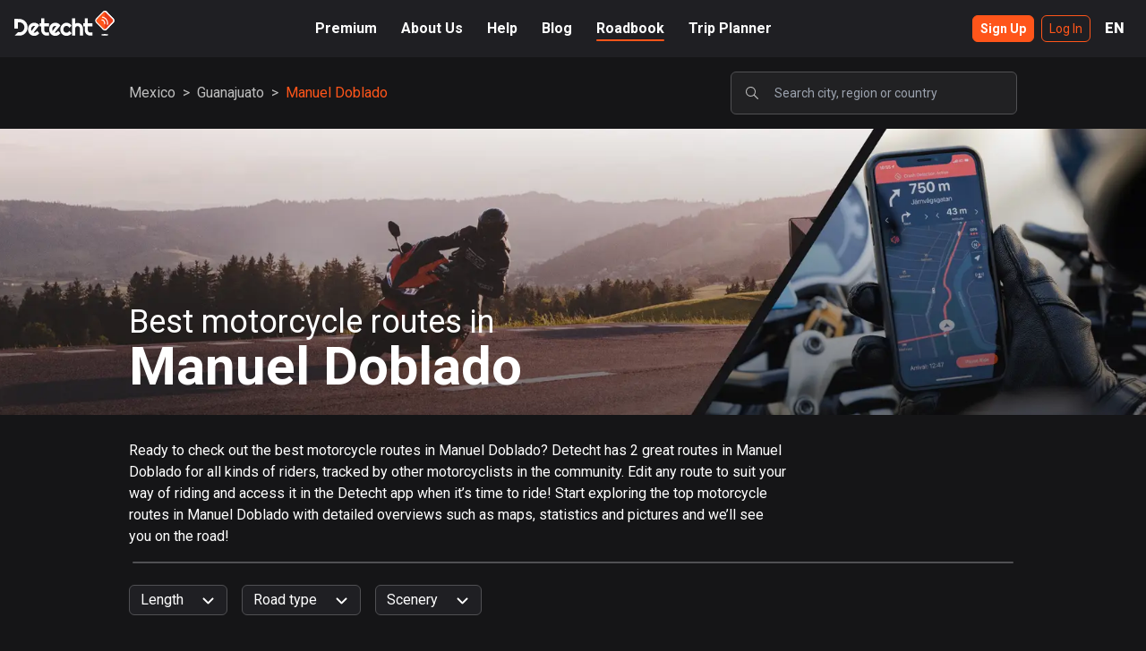

--- FILE ---
content_type: text/html; charset=utf-8
request_url: https://www.detechtapp.com/_next/data/Y3yM-VcnqkM-Z2-gLnohV/en/about-us.json
body_size: 2538
content:
{"pageProps":{"__lang":"en","__namespaces":{"topbar":{"About_Us":"About Us","FAQ":"FAQ","Help":"Help","Blog":"Blog","Home":"Home","Login":{"Buy_Premium":"Buy Premium","Log_In":"Log In","Sign_Up":"Sign Up"},"Premium":"Premium","Profile":"Profile","Roadbook":"Roadbook","Trip_Planner":"Trip Planner","locales":{"en":"English","sv":"Svenska"}},"units":{"day_short":"d","distance_km":"km","distance_miles":"mi","hour_short":"h","minute_short":"m","second_short":"s"},"errors":{"Already_subscribed_but_failed_payments":"You already have a subscription but there is a problem with your billing. Fix the issue where you manage your {{provider}} subscriptions","Already_subscriped_but_paused":"Your premium subscription is paused. Resume your subscription where you manage your {{provider}} subscriptions","Login_failed_Please_check_your_email_and_password":"Login failed. Please check your email and password.","Something_went_wrong":"Something went wrong","The_logged_in_user_is_already_premium":"The logged in user is already premium","Too_many_log_in_attempts_Please_try_again_later":"Too many log in attempts, Please try again later.","You_need_to_be_premium_to_edit_a_curvy_planned_route":"You need to be premium to edit a curvy planned route","You_need_to_be_premium_to_use_curvy_routing":"You need to be premium to use curvy routing.","auth/account-exists-with-different-credential":"An account already exists with the same email address but different sign-in credentials. Sign in using a method associated with this email address."},"profile":{"Account":{"Cancel_subscription":"Cancel subscription","Change_payment_details":"Change payment details","Distance_Units":"Distance Unit","Email":"Email","Experation_date":"Expiration date","Explore_Premium":"Explore Premium","First_name":"First name","Last_name":"Last name","Manage_your_subscription_in_the_App_store":"Manage your subscription in the App store","Manage_your_subscription_in_the_Google_Play_store":"Manage your subscription in the Google Play store","No_plan":"No plan","One_month_plan":"Monthly plan","Premium":"Premium","Premium_Plan":"Premium Plan","Premium_plan":"Premium plan","Private_Profile":"Private Profile","Profile":"Profile","Settings":"Settings","Six_month_plan":"Seasonal plan","Twelve_month_plan":"Anuall plan","private_profile_desc":"When your profile is private, only your friends can see the content of your profile","Delete":"Delete","Reset_driver_statistics":"Reset driver statistics","Reset_driver_statistics_confirm":"Are you sure you want to reset your driver statistics?","Statistics_deleted":"Statistics deleted","Delete_User_Data":"Delete User Data","Delete_user_data_confirm":"Are you sure you want to delete your account? Your account and all your data such as your routes will be deleted. This can not be undone! Make sure to cancel any ongoing premium subscription before deleting your account"},"Change":"Change","Change_image":"Change image","Click_and_choose_or_Drag_and_drop_a_image_here":"Click and choose or Drag and drop a image here","Delete_image":"Delete image","ProfileMenu":{"Account":"Account","Routes":"Routes","Sign_out":"Sign out"},"Rotate":"Rotate","Save_image":"Save image","Total_distance":"Total distance","Total_duration":"Total duration","Total_rides":"Total rides","Zoom":"Zoom","or":"or"},"footer":{"All_rights_reserved":"All rights reserved","Ambassador":"Ambassador","Business_Inquiries":"Business Inquiries:","Contact":"Contact","Feedback_Help":"Feedback & Help:","Feedback":"Feedback:","Support":"Support:","Help":"Help","Jobs":"Jobs","Legal":"Legal","Menu":"Menu","Office":"Office","Oppertunities":"Opportunities","Partners":"Partners","Privacy_policy":"Privacy policy","Terms_of_Use":"Terms of Use"},"about":{"Ambassador":{"Detecht_Ambassador":"Detecht Ambassador","body":"Become a key part of the Detecht community and help us spread the word about our automatic crash detection system. Together we can increase the safety of all riders across the globe."},"OpenPositions":{"Apply":"Apply","Gothenburg_Sweden":"Gothenburg, Sweden","Open_positions":"Open positions","Read_more":"Read more","We_are_currently_looking_for_talented_individuals_in_the_following_areas":"We are currently looking for talented individuals in the following areas.","backend-dev":{"bodyShort":"We're looking for a Senior Backend Developer who will be in charge of our backend infrastructure, APIs, Cloud Functions & Databases. You're going to develop, maintain and optimize scalable and efficient infrastructure in GCP, Docker, Postgres & Firebase. So if you want to be part of digitize the motorcycle community. Apply now by emailing <mail>niklas@detecht.se</mail>","title":"Senior Backend Developer"},"ios-dev":{"bodyShort":"To turn our vision into reality, we want to strengthen our product team with a native iOS Developer who will develop new exiting features for riders worldwide. If you want to be part of an exciting growth journey, Detecht is the place for you. <mail>niklas@detecht.se</mail>","title":"iOS Developer"},"design":{"bodyShort":"We’re on the hunt for a talented UX/UI Designer to create engaging and intuitive user experiences for a global audience. Ready to design the future and embark on a thrilling growth journey with us? Detecht is your next adventure. Contact us at <mail>niklas@detecht.se</mail>","title":"UX/UI Designer"}},"Team":{"Our_Team":"Our Team"},"WE_ARE_DETECHT":"WE ARE <orange>DETECHT</orange>","body_1":"At Detecht our mission is to build the best possible app experience for motorcyclists who love to ride.","body_2":"We trust our team and with that trust comes hard work, personal responsibility, technical brilliance, brave leadership and the desire to create a fantastic product. We believe that if you have passion about what you’re doing, surrounded by inspiring and driven colleagues in an environment focusing on growth and personal development, we can achieve anything!","body_3":"We’re based at Founders Loft in the middle of Gothenburg’s startup scene next to Chalmers. We’re backed by Almi Invest, ATM Capital and Chalmers Ventures. Check out the team below and drop us a mail or just come by the office if you want to talk about bikes!","seo":{"desc":"About Us - Career - Contact - Ambassadors - Service & support","title":"About Detecht"}}}},"__N_SSG":true}

--- FILE ---
content_type: text/html; charset=utf-8
request_url: https://www.detechtapp.com/_next/data/Y3yM-VcnqkM-Z2-gLnohV/en/roadbook.json
body_size: 4806
content:
{"pageProps":{"popularCountries":[{"id":"us","name":"United States","slug":"/united-states","continentId":"north-america","continentName":"North America","routes":486616},{"id":"se","name":"Sweden","slug":"/sweden","continentId":"europe","continentName":"Europe","routes":165482},{"id":"gb","name":"United Kingdom","slug":"/united-kingdom","continentId":"europe","continentName":"Europe","routes":95269},{"id":"au","name":"Australia","slug":"/australia","continentId":"oceania","continentName":"Oceania","routes":79892},{"id":"ca","name":"Canada","slug":"/canada","continentId":"north-america","continentName":"North America","routes":66096},{"id":"no","name":"Norway","slug":"/norway","continentId":"europe","continentName":"Europe","routes":28806},{"id":"nl","name":"Netherlands","slug":"/netherlands","continentId":"europe","continentName":"Europe","routes":28487},{"id":"mx","name":"Mexico","slug":"/mexico","continentId":"south-america","continentName":"South America","routes":20529},{"id":"dk","name":"Denmark","slug":"/denmark","continentId":"europe","continentName":"Europe","routes":17335},{"id":"de","name":"Germany","slug":"/germany","continentId":"europe","continentName":"Europe","routes":16956},{"id":"pt","name":"Portugal","slug":"/portugal","continentId":"europe","continentName":"Europe","routes":16890},{"id":"nz","name":"New Zealand","slug":"/new-zealand","continentId":"oceania","continentName":"Oceania","routes":13362},{"id":"es","name":"Spain","slug":"/spain","continentId":"europe","continentName":"Europe","routes":11746},{"id":"it","name":"Italy","slug":"/italy","continentId":"europe","continentName":"Europe","routes":11618},{"id":"br","name":"Brazil","slug":"/brazil","continentId":"south-america","continentName":"South America","routes":6459},{"id":"fr","name":"France","slug":"/france","continentId":"europe","continentName":"Europe","routes":6210},{"id":"pl","name":"Poland","slug":"/poland","continentId":"europe","continentName":"Europe","routes":4770},{"id":"ch","name":"Switzerland","slug":"/switzerland","continentId":"europe","continentName":"Europe","routes":4690},{"id":"be","name":"Belgium","slug":"/belgium","continentId":"europe","continentName":"Europe","routes":4189},{"id":"at","name":"Austria","slug":"/austria","continentId":"europe","continentName":"Europe","routes":4151},{"id":"gr","name":"Greece","slug":"/greece","continentId":"europe","continentName":"Europe","routes":3958},{"id":"ie","name":"Ireland","slug":"/ireland","continentId":"europe","continentName":"Europe","routes":3871},{"id":"ph","name":"Philippines","slug":"/philippines","continentId":"asia","continentName":"Asia","routes":3317},{"id":"hu","name":"Hungary","slug":"/hungary","continentId":"europe","continentName":"Europe","routes":3082},{"id":"in","name":"India","slug":"/india","continentId":"asia","continentName":"Asia","routes":2822},{"id":"fi","name":"Finland","slug":"/finland","continentId":"europe","continentName":"Europe","routes":2637},{"id":"th","name":"Thailand","slug":"/thailand","continentId":"asia","continentName":"Asia","routes":2072},{"id":"id","name":"Indonesia","slug":"/indonesia","continentId":"asia","continentName":"Asia","routes":1830},{"id":"lt","name":"Lithuania","slug":"/lithuania","continentId":"europe","continentName":"Europe","routes":1729},{"id":"cy","name":"Cyprus","slug":"/cyprus","continentId":"asia","continentName":"Asia","routes":1646},{"id":"cz","name":"Czech Republic","slug":"/czech-republic","continentId":"europe","continentName":"Europe","routes":1591},{"id":"ro","name":"Romania","slug":"/romania","continentId":"europe","continentName":"Europe","routes":1321},{"id":"co","name":"Colombia","slug":"/colombia","continentId":"south-america","continentName":"South America","routes":1268},{"id":"my","name":"Malaysia","slug":"/malaysia","continentId":"asia","continentName":"Asia","routes":1206},{"id":"za","name":"South Africa","slug":"/south-africa","continentId":"africa","continentName":"Africa","routes":1186},{"id":"si","name":"Slovenia","slug":"/slovenia","continentId":"europe","continentName":"Europe","routes":1055},{"id":"rs","name":"Kosovo","slug":"/kosovo","continentId":"europe","continentName":"Europe","routes":1046},{"id":"hr","name":"Croatia","slug":"/croatia","continentId":"europe","continentName":"Europe","routes":1031},{"id":"ee","name":"Estonia","slug":"/estonia","continentId":"europe","continentName":"Europe","routes":1029},{"id":"ar","name":"Argentina","slug":"/argentina","continentId":"south-america","continentName":"South America","routes":852},{"id":"sk","name":"Slovakia","slug":"/slovakia","continentId":"europe","continentName":"Europe","routes":778},{"id":"il","name":"Israel","slug":"/israel","continentId":"asia","continentName":"Asia","routes":726},{"id":"pe","name":"Peru","slug":"/peru","continentId":"south-america","continentName":"South America","routes":700},{"id":"mt","name":"Malta","slug":"/malta","continentId":"europe","continentName":"Europe","routes":689},{"id":"lu","name":"Luxembourg","slug":"/luxembourg","continentId":"europe","continentName":"Europe","routes":684},{"id":"bg","name":"Bulgaria","slug":"/bulgaria","continentId":"europe","continentName":"Europe","routes":623},{"id":"pr","name":"Puerto Rico","slug":"/puerto-rico","continentId":"south-america","continentName":"South America","routes":618},{"id":"cl","name":"Chile","slug":"/chile","continentId":"south-america","continentName":"South America","routes":573},{"id":"sg","name":"Singapore","slug":"/singapore","continentId":"asia","continentName":"Asia","routes":530},{"id":"ru","name":"Russia","slug":"/russia","continentId":"europe","continentName":"Europe","routes":520},{"id":"lv","name":"Latvia","slug":"/latvia","continentId":"europe","continentName":"Europe","routes":519},{"id":"ec","name":"Ecuador","slug":"/ecuador","continentId":"south-america","continentName":"South America","routes":483},{"id":"vn","name":"Vietnam","slug":"/vietnam","continentId":"asia","continentName":"Asia","routes":446},{"id":"ax","name":"Aland Islands","slug":"/aland-islands","continentId":"europe","continentName":"Europe","routes":415},{"id":"ua","name":"Ukraine","slug":"/ukraine","continentId":"europe","continentName":"Europe","routes":385},{"id":"pk","name":"Pakistan","slug":"/pakistan","continentId":"asia","continentName":"Asia","routes":379},{"id":"bd","name":"Bangladesh","slug":"/bangladesh","continentId":"asia","continentName":"Asia","routes":347},{"id":"ve","name":"Venezuela","slug":"/venezuela","continentId":"south-america","continentName":"South America","routes":344},{"id":"gt","name":"Guatemala","slug":"/guatemala","continentId":"south-america","continentName":"South America","routes":310},{"id":"tr","name":"Turkey","slug":"/turkey","continentId":"asia","continentName":"Asia","routes":302},{"id":"jp","name":"Japan","slug":"/japan","continentId":"asia","continentName":"Asia","routes":297},{"id":"is","name":"Iceland","slug":"/iceland","continentId":"europe","continentName":"Europe","routes":243},{"id":"ma","name":"Morocco","slug":"/morocco","continentId":"africa","continentName":"Africa","routes":242},{"id":"ba","name":"Bosnia and Herzegovina","slug":"/bosnia-and-herzegovina","continentId":"europe","continentName":"Europe","routes":238},{"id":"ke","name":"Kenya","slug":"/kenya","continentId":"africa","continentName":"Africa","routes":221},{"id":"mk","name":"North Macedonia","slug":"/north-macedonia","continentId":"europe","continentName":"Europe","routes":194},{"id":"im","name":"Isle of Man","slug":"/isle-of-man","continentId":"europe","continentName":"Europe","routes":172},{"id":"cr","name":"Costa Rica","slug":"/costa-rica","continentId":"south-america","continentName":"South America","routes":145},{"id":"al","name":"Albania","slug":"/albania","continentId":"europe","continentName":"Europe","routes":142},{"id":"dz","name":"Algeria","slug":"/algeria","continentId":"africa","continentName":"Africa","routes":139},{"id":"hk","name":"Hong Kong","slug":"/hong-kong","continentId":"asia","continentName":"Asia","routes":134},{"id":"lk","name":"Sri Lanka","slug":"/sri-lanka","continentId":"asia","continentName":"Asia","routes":130},{"id":"by","name":"Belarus","slug":"/belarus","continentId":"europe","continentName":"Europe","routes":119},{"id":"bn","name":"Brunei","slug":"/brunei","continentId":"asia","continentName":"Asia","routes":104},{"id":"sv","name":"El Salvador","slug":"/el-salvador","continentId":"south-america","continentName":"South America","routes":104},{"id":"ae","name":"United Arab Emirates","slug":"/united-arab-emirates","continentId":"asia","continentName":"Asia","routes":104},{"id":"lb","name":"Lebanon","slug":"/lebanon","continentId":"asia","continentName":"Asia","routes":103},{"id":"eg","name":"Egypt","slug":"/egypt","continentId":"africa","continentName":"Africa","routes":96},{"id":"bo","name":"Bolivia","slug":"/bolivia","continentId":"south-america","continentName":"South America","routes":92},{"id":"tw","name":"Taiwan","slug":"/taiwan","continentId":"asia","continentName":"Asia","routes":90},{"id":"kr","name":"South Korea","slug":"/south-korea","continentId":"asia","continentName":"Asia","routes":88},{"id":"do","name":"Dominican Republic","slug":"/dominican-republic","continentId":"south-america","continentName":"South America","routes":87},{"id":"gh","name":"Ghana","slug":"/ghana","continentId":"africa","continentName":"Africa","routes":85},{"id":"ir","name":"Iran","slug":"/iran","continentId":"asia","continentName":"Asia","routes":84},{"id":"ng","name":"Nigeria","slug":"/nigeria","continentId":"africa","continentName":"Africa","routes":82},{"id":"cn","name":"People's Republic of China","slug":"/peoples-republic-of-china","continentId":"asia","continentName":"Asia","routes":78},{"id":"jo","name":"Jordan","slug":"/jordan","continentId":"asia","continentName":"Asia","routes":71},{"id":"cu","name":"Cuba","slug":"/cuba","continentId":"south-america","continentName":"South America","routes":70},{"id":"je","name":"Jersey","slug":"/jersey","continentId":"europe","continentName":"Europe","routes":69},{"id":"me","name":"Montenegro","slug":"/montenegro","continentId":"europe","continentName":"Europe","routes":68},{"id":"tn","name":"Tunisia","slug":"/tunisia","continentId":"africa","continentName":"Africa","routes":62},{"id":"hn","name":"Honduras","slug":"/honduras","continentId":"south-america","continentName":"South America","routes":58},{"id":"re","name":"Réunion","slug":"/reunion","continentId":"africa","continentName":"Africa","routes":58},{"id":"ad","name":"Andorra","slug":"/andorra","continentId":"europe","continentName":"Europe","routes":51},{"id":"ni","name":"Nicaragua","slug":"/nicaragua","continentId":"south-america","continentName":"South America","routes":51},{"id":"kw","name":"Kuwait","slug":"/kuwait","continentId":"asia","continentName":"Asia","routes":49},{"id":"np","name":"Nepal","slug":"/nepal","continentId":"asia","continentName":"Asia","routes":45},{"id":"ge","name":"Georgia","slug":"/georgia","continentId":"asia","continentName":"Asia","routes":43},{"id":"sa","name":"Saudi Arabia","slug":"/saudi-arabia","continentId":"asia","continentName":"Asia","routes":43},{"id":"mm","name":"Myanmar","slug":"/myanmar","continentId":"asia","continentName":"Asia","routes":42}],"__lang":"en","__namespaces":{"topbar":{"About_Us":"About Us","FAQ":"FAQ","Help":"Help","Blog":"Blog","Home":"Home","Login":{"Buy_Premium":"Buy Premium","Log_In":"Log In","Sign_Up":"Sign Up"},"Premium":"Premium","Profile":"Profile","Roadbook":"Roadbook","Trip_Planner":"Trip Planner","locales":{"en":"English","sv":"Svenska"}},"units":{"day_short":"d","distance_km":"km","distance_miles":"mi","hour_short":"h","minute_short":"m","second_short":"s"},"errors":{"Already_subscribed_but_failed_payments":"You already have a subscription but there is a problem with your billing. Fix the issue where you manage your {{provider}} subscriptions","Already_subscriped_but_paused":"Your premium subscription is paused. Resume your subscription where you manage your {{provider}} subscriptions","Login_failed_Please_check_your_email_and_password":"Login failed. Please check your email and password.","Something_went_wrong":"Something went wrong","The_logged_in_user_is_already_premium":"The logged in user is already premium","Too_many_log_in_attempts_Please_try_again_later":"Too many log in attempts, Please try again later.","You_need_to_be_premium_to_edit_a_curvy_planned_route":"You need to be premium to edit a curvy planned route","You_need_to_be_premium_to_use_curvy_routing":"You need to be premium to use curvy routing.","auth/account-exists-with-different-credential":"An account already exists with the same email address but different sign-in credentials. Sign in using a method associated with this email address."},"profile":{"Account":{"Cancel_subscription":"Cancel subscription","Change_payment_details":"Change payment details","Distance_Units":"Distance Unit","Email":"Email","Experation_date":"Expiration date","Explore_Premium":"Explore Premium","First_name":"First name","Last_name":"Last name","Manage_your_subscription_in_the_App_store":"Manage your subscription in the App store","Manage_your_subscription_in_the_Google_Play_store":"Manage your subscription in the Google Play store","No_plan":"No plan","One_month_plan":"Monthly plan","Premium":"Premium","Premium_Plan":"Premium Plan","Premium_plan":"Premium plan","Private_Profile":"Private Profile","Profile":"Profile","Settings":"Settings","Six_month_plan":"Seasonal plan","Twelve_month_plan":"Anuall plan","private_profile_desc":"When your profile is private, only your friends can see the content of your profile","Delete":"Delete","Reset_driver_statistics":"Reset driver statistics","Reset_driver_statistics_confirm":"Are you sure you want to reset your driver statistics?","Statistics_deleted":"Statistics deleted","Delete_User_Data":"Delete User Data","Delete_user_data_confirm":"Are you sure you want to delete your account? Your account and all your data such as your routes will be deleted. This can not be undone! Make sure to cancel any ongoing premium subscription before deleting your account"},"Change":"Change","Change_image":"Change image","Click_and_choose_or_Drag_and_drop_a_image_here":"Click and choose or Drag and drop a image here","Delete_image":"Delete image","ProfileMenu":{"Account":"Account","Routes":"Routes","Sign_out":"Sign out"},"Rotate":"Rotate","Save_image":"Save image","Total_distance":"Total distance","Total_duration":"Total duration","Total_rides":"Total rides","Zoom":"Zoom","or":"or"},"footer":{"All_rights_reserved":"All rights reserved","Ambassador":"Ambassador","Business_Inquiries":"Business Inquiries:","Contact":"Contact","Feedback_Help":"Feedback & Help:","Feedback":"Feedback:","Support":"Support:","Help":"Help","Jobs":"Jobs","Legal":"Legal","Menu":"Menu","Office":"Office","Oppertunities":"Opportunities","Partners":"Partners","Privacy_policy":"Privacy policy","Terms_of_Use":"Terms of Use"},"roadbook":{"Category":{"Show_less":"Show less","Show_more":"Show more","body_long":"Ready to check out the best motorcycle routes in {{name}}? Detecht has {{routes}} great routes in {{name}} for all kinds of riders, tracked by other motorcyclists in the community. Edit any route to suit your way of riding and access it in the Detecht app when it’s time to ride! Start exploring the top motorcycle routes in {{name}} with detailed overviews such as maps, statistics and pictures and we’ll see you on the road!","body_short":"Ready to check out the best motorcycle routes in {{name}}? Detecht has {{routes}} great routes in {{name}} for all kinds of riders...","h1":"Best motorcycle routes in {{name}}","h1_short":"Best motorcycle routes in","routes_one":"{{count}} route","routes_other":"{{count}} routes"},"Filter":{"Length":"Length","Road_type":"Road type","Scenery":"Scenery"},"Landing":{"FIND_YOUR_NEXT_ROUTE":"FIND YOUR NEXT ROUTE","Top_routes_near_you":"Top routes near you","body":"Browse among 100 000+ motorcycle routes in 150 countries made by bikers"},"RouteCard":{"Curve_Score":"Curve Score","Distance":"Distance","Elevation":"Elevation","Est_Time":"Est. Time"},"RouteSearch":{"A-Z":"A-Z","CITIES":"CITIES","COUNTRIES":"COUNTRIES","No_result":"No result","POPULAR":"POPULAR","REGIONS":"REGIONS","Region":"Region","Search_with_category":"Search with category","Search_with_location":"Search with location","Unfortunately_we_couldnt_find_any_routes":"Unfortunately we couldn’t find any routes. Try expanding your search or change search location!","We_couldnt_find_anything_matching":"We couldn’t find anything matching","placeholder":"Search city, region or country"},"RoutesList":{"Clear_Filter":"Clear Filter","Show_more_routes":"Show more routes","Showing_x_of_x":"Showing {{showingCount}} of {{totalCount}}","Top_Routes":"Top Routes"},"Scenery":{"City":"City","Curvy":"Curvy","Fast":"Fast","Field":"Fields","Forest":"Forest","Mountain":"Mountain","Terrain":"Terrain","Water":"Water"},"ShareRoute":{"Customize":"Customize","Detecht_App":"Detecht App","Export":"Export","Find_the_route_in_your_favorites":"Find the route in your <strong>favorites</strong>","GPX":"GPX","Ride_it_with_Turn_by_Turn_Navigation":"Ride it with <strong>Turn-by-Turn Navigation</strong>","Ride_this_route_with_Detecht":"Ride this route with Detecht","Route":"Route","Send_this_route_to_the_Detecht_App":"Send this route to the Detecht App","Send_to":"Send to","Send_to_Detecht_App":"Send to Detecht App","Share_route":"Share route"},"SpotifyCategories":{"Explore_routes_worldwide":"Explore routes worldwide","Explore_top_routes_in_REGION":"Explore top routes in {{region}}","Explore_x_routes":"Explore {{count}} routes","Popular_cities_in_REGION":"Popular cities in {{region}}","Popular_regions_in_COUNTRY":"Popular regions in {{country}}"},"details":{"Fun":"Fun","Ride_photos":"Ride photos","Riders_review":"Rider’s review","Road_Conditions":"Road Conditions","Scenery":"Scenery"},"seo":{"category":{"title":"Best Motorcycle Roads in {{name}} - Detecht Roadbook"},"main":{"desc":"Discover 100 000 of new amazing motorcycles routes from our community. Save and plan routes and ride with our turn-by-turn navigation.","title":"Motorcycle Roadbook | search among 100 000 of motorcycle routes!"}}}}},"__N_SSG":true}